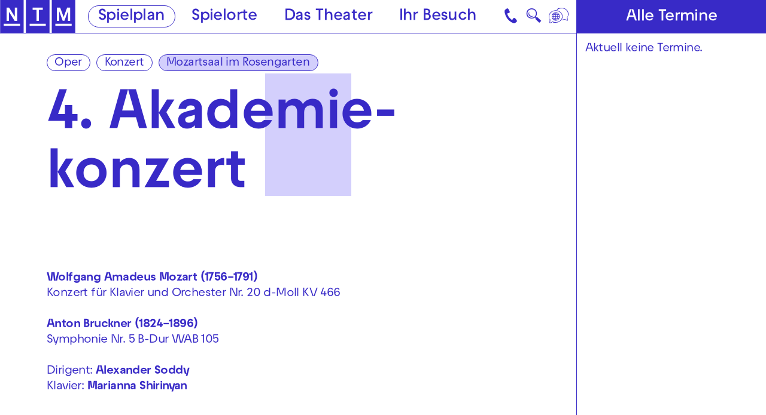

--- FILE ---
content_type: text/html; charset=utf-8
request_url: https://www.nationaltheater-mannheim.de/spielplan/a-z/4-akademiekonzert/
body_size: 34386
content:

<!DOCTYPE html>
<html lang="de" class="no-js">

<head><meta charset="utf-8" /><title>
	4. Akademiekonzert | Nationaltheater Mannheim
</title><meta name="description" content="4. Akademiekonzert, Abendbesetzung: Klavier: Marianna Shirinyan, Orchester: Nationaltheater-Orchester, Musikalische Leitung: Alexander Soddy" /><meta name="keywords" content="Oper, Schauspiel, Tanz, Konzert, Junges NTM, Theater, Spielplan, 4. Aka#demie#konzert, Klavier, Orchester, Marianna Shirinyan, Nationaltheater-Orchester, Alexander Soddy" /><meta http-equiv="X-UA-Compatible" content="IE=edge">
<meta name="viewport" content="width=device-width, initial-scale=1.0, minimum-scale=1.0, maximum-scale=1.0, user-scalable=0">

<link rel="apple-touch-icon" sizes="180x180" href="/apple-touch-icon.png">
<link rel="icon" type="image/png" sizes="32x32" href="/favicon-32x32.png">
<link rel="icon" type="image/png" sizes="16x16" href="/favicon-16x16.png">
<link rel="manifest" href="/site.webmanifest">
<link rel="mask-icon" href="/safari-pinned-tab.svg" color="#382ac7">
<meta name="msapplication-TileColor" content="#ffffff">
<meta name="theme-color" content="#382ac7">

<!-- meta tags for seo -->
<meta name="author" content="Nationaltheater Mannheim" />
<meta name="generator" content="spiritec WebCMS für Opernhäuser und Theater" />
<meta name="robots" content="index, follow" />
<meta property="og:locale" content="de" />
<meta property="og:url" content="https://www.nationaltheater-mannheim.de/spielplan/a-z/4-akademiekonzert/" />
<link rel="canonical" href="https://www.nationaltheater-mannheim.de/spielplan/a-z/4-akademiekonzert/" />
<link href="/resources/css-bundles/all?v=maSajMRkFUrSs-4C3g0F5nV0-aj5Sh9-mV2hTwl8VIA1" rel="stylesheet"/>


<script src="/js-bundles/head?v=buRUOvww_pJRsJwDFKplUvPsXxHbV7TuxXr5BLvuxTs1"></script>

<script>
    var SYSTEMURLBASE = '/';
    var CALLBACKURLBASE = '/callbacks/';
    var RESOURCES = {
        "IMAGE_ENLARGE": "Vergr&#246;&#223;ern",
        "IMAGE_REDUCE": "Verkleinern",
        "PRESSCART_ERROR_EMAIL": "Bitte geben Sie Ihre E-Mail-Adresse an.",
        "PRESSCART_ERROR_EDITORIALDEPARTMENT": "Bitte geben Sie Ihre Redaktion an.",
        "PRESSCART_FEEDBACK_DOCUMENTSSENT": "Ihre Pressemappe wurde Ihnen per E-Mail an die angegebene Adresse zugestellt.",
        "PRESSCART_REMOVEFROMCART": "Auswahl aufheben"
    };
    var PARAMETERNAMES = {
        "SEARCHTERM": "suchbegriff",
        "SEARCHPAGE": "seite"
    };
</script>

<script>
    window.spiritecApi.log = function () {}
</script>
</head>
<body id="ctl00_BodyElement" class="ua-chrome dev-desktoppc os-macos">
    <script>document.documentElement.className = document.documentElement.className.replace(/\bno-js\b/, 'js');</script>
    <a id="top"></a>

    <nav class="accessabilitynavi" aria-label="Direktsprungmarken">
    <a href="#mainnavigation" target="_self">Zur Hauptnavigation springen</a>
    <a href="#main" target="_self">Zum Hauptinhalt springen</a>
    <a href="#footer" target="_self">Zum Footer springen</a>
</nav>    

    <div id="js-popup-hook" style="display: none;"></div>
    
    
<script>

window.componentInitialization.registerReadyEvent(function() {
    if ($('.fullsize.productionGallery').length > 0) {
        $('.fullsize.productionGallery').spiritecFullsize();
    }

});
</script>


    <div class="sidebar">
        <div class="sidebar__loading"></div>
        <a href="#" class="sidebar__close"></a>
        <div class="sidebar__viewport">
            <div class="sidebar__content"></div>
        </div>
    </div>

    <div id="ctl00_PageWrapperElement" class="page-wrapper">

        <header class="page-header js-marker-schedule-viewport-top" role="banner">

    <a href="/" class="header__logo" aria-label="Zur Startseite des NTM"></a>

    <div class="header__mainmenu">
        <nav class="navigation-main" role="navigation" id="mainnavigation" aria-label="Hauptnavigation">
            <ul class="menu1"><li data-menu="108" class="level1 first selected menu-module-identifier-schedule menu-module-identifier-season"><a href="/spielplan/" class="level1" data-menu="108">Spielplan</a></li><li data-menu="109" class="level1"><a href="/spielorte/" class="level1" data-menu="109">Spielorte</a></li><li data-menu="110" class="level1 has-subitems"><a href="/das-theater/" class="level1" data-menu="110" aria-expanded="false" aria-controls="nav-110">Das Theater</a></li><li data-menu="111" class="level1 last has-subitems"><a href="/ihr-besuch/" class="level1" data-menu="111" aria-expanded="false" aria-controls="nav-111">Ihr Besuch</a></li></ul>
        </nav>
    </div>

    <a href="#" class="mainmenumobile__toggle" aria-label="Hauptmenü öffnen"></a>
    
    <a href="https://www.nationaltheater-mannheim.de/ihr-besuch/kontaktuebersicht-und-anreise/" class="header__contact" aria-label="Kontakt"></a>

    <a href="#" class="header__search menu-module-identifier-search" aria-label="Suche">🔍</a>

        <div class="header__language">
        <a href="#" class="header__languagetoggle" aria-label="Sprache"></a>
        <div class="header__languagepopup">
            <a class="header__languagelink" rel="alternate" hreflang="en" href="/en-en/">Eng</a>            <a class="header__languagelink" rel="alternate" hreflang="tr" href="/tr-tr/">Türk</a>            <a class="header__languagelink" rel="alternate" hreflang="uk" href="/ukr-ukr/">Ukr</a>            <a class="header__languagelink" rel="alternate" hreflang="pl" href="/pl-pl/">Pol</a>            <a class="header__languagelink" rel="alternate" hreflang="ar" href="/ar-ar/">AR</a>            <a class="header__languagelink" rel="alternate" hreflang="fa" href="/fa-fa/">FA</a>        </div>
    </div>
    
</header>

<nav class="mainmenuoverlay" id="nav-110" data-menu="110" aria-label="Das Theater-Menü" aria-hidden="true">
    <div class="mainmenuoverlay__inner">
        <button type="button" class="mainmenuoverlay__close">Menü schließen</button>
        <div class="mainmenuoverlay__row">
            <div class="mainmenuoverlay__left">
                <ul class="menu1"><li data-menu="118" class="level1 first has-subitems menu-module-identifier-menu-highlighted"><a href="/das-theater/oper/" class="level1" data-menu="118">Oper</a></li><li data-menu="119" class="level1 has-subitems menu-module-identifier-menu-highlighted"><a href="/das-theater/schauspiel/" class="level1" data-menu="119">Schauspiel</a></li><li data-menu="120" class="level1 menu-module-identifier-menu-highlighted"><a href="/das-theater/tanz/" class="level1" data-menu="120">Tanz</a></li><li data-menu="121" class="level1 menu-module-identifier-menu-highlighted"><a href="/das-theater/junges-ntm/" class="level1" data-menu="121">Junges NTM</a></li><li data-menu="122" class="level1 has-subitems menu-module-identifier-menu-highlighted"><a href="/das-theater/generalsanierung/" class="level1" data-menu="122">Generalsanierung</a></li><li data-menu="240" class="level1 last has-subitems menu-module-identifier-menu-highlighted"><a href="/das-theater/festivals/" class="level1" data-menu="240">Festivals</a></li></ul>
            </div>
            <div class="mainmenuoverlay__right">
                <ul class="menu1"><li data-menu="129" class="level1 first has-subitems"><a href="/das-theater/mitmachen/" class="level1" data-menu="129">Mitmachen</a></li><li data-menu="259" class="level1"><a href="/das-theater/kunst-vermittlung-am-jungen-ntm/" class="level1" data-menu="259">Kunst &amp; Vermittlung am Jungen NTM</a></li><li data-menu="130" class="level1"><a href="/das-theater/theater-und-schule/" class="level1" data-menu="130">Theater &amp; Schule</a></li><li data-menu="123" class="level1 has-subitems"><a href="/das-theater/ueber-das-ntm/" class="level1" data-menu="123">&#220;ber das NTM</a></li><li data-menu="388" class="level1"><a href="/das-theater/ueber-das-ntm/partner-und-foerderer/" class="level1" data-menu="388">Partner und F&#246;rderer</a></li><li data-menu="124" class="level1"><a href="/das-theater/ensemble-und-mitarbeiterinnen/" class="level1" data-menu="124">Ensemble &amp; Mitarbeiter*innen</a></li><li data-menu="127" class="level1 last"><a href="/das-theater/jobs/" class="level1" data-menu="127">Jobs</a></li></ul>
            </div>
        </div>
        <div class="mainmenuoverlay__row" aria-label="Weiterführende Links">
            <div class="mainmenuoverlay__bottomleft">
                                <a href="/das-theater/generalsanierung/spendenkampagne-2324/" class="mainmenuoverlay__eyecatcherlink">
                                                            <div class="mainmenuoverlay__eyecatcherimage" style="background-image: url(https://www.nationaltheater-mannheim.de/content-images/content/a03e22a9b96e4b2a9a8a4d0ece6a9656/16998/spendenaktion_gelb_01.jpg);" alt=""></div>
                                                                            </a>
                            </div>

            <div class="mainmenuoverlay__bottomright">
                <div class="mainmenuoverlay__linklist">
                    <ul>
                        <li class="link link--layout-hand-left"><a href="tel:+49621 1680 150" class="link__link">Kartentelefon NTM 0621 1680 150</a></li>
                        <li class="link"><a href="tel:+49621 1680 160" class="link__link">Abo-Telefon 0621 1680 160</a></li>
                        <li class="link"><a href="tel:+49621 1680 302" class="link__link">Kartentelefon Junges NTM 0621 1680 302</a></li>
                    </ul>
                </div>
            </div>
        </div>
    </div>
</nav>
<nav class="mainmenuoverlay" id="nav-111" data-menu="111" aria-label="Ihr Besuch-Menü" aria-hidden="true">
    <div class="mainmenuoverlay__inner">
        <button type="button" class="mainmenuoverlay__close">Menü schließen</button>
        <div class="mainmenuoverlay__row">
            <div class="mainmenuoverlay__left">
                <ul class="menu1"><li data-menu="112" class="level1 first menu-module-identifier-menu-highlighted"><a href="/ihr-besuch/karten/" class="level1" data-menu="112">Karten &amp; Preise</a></li><li data-menu="113" class="level1 menu-module-identifier-menu-highlighted"><a href="/ihr-besuch/abonnements/" class="level1" data-menu="113">Abonnements</a></li><li data-menu="265" class="level1 last menu-module-identifier-menu-highlighted"><a href="/ihr-besuch/gutscheine-und-geschenkideen/" class="level1" data-menu="265">Gutscheine und Geschenkideen</a></li></ul>
            </div>
            <div class="mainmenuoverlay__right">
                <ul class="menu1"><li data-menu="116" class="level1 first"><a href="/ihr-besuch/kontaktuebersicht-und-anreise/" class="level1" data-menu="116">Kontakt&#252;bersicht &amp; Anreise</a></li><li data-menu="146" class="level1"><a href="/ihr-besuch/barrierefreiheit-und-sprache/" class="level1" data-menu="146"> Barrierefreiheit &amp; Sprache</a></li><li data-menu="142" class="level1"><a href="/ihr-besuch/blicke-hinter-die-kulissen/" class="level1" data-menu="142">Blicke hinter die Kulissen</a></li><li data-menu="114" class="level1 last has-subitems"><a href="/ihr-besuch/downloads/" class="level1" data-menu="114">Downloads</a></li></ul>
            </div>
        </div>
        <div class="mainmenuoverlay__row" aria-label="Weiterführende Links">
            <div class="mainmenuoverlay__bottomleft">
                                <a href="/das-theater/generalsanierung/spendenkampagne-2324/" class="mainmenuoverlay__eyecatcherlink">
                                                            <div class="mainmenuoverlay__eyecatcherimage" style="background-image: url(https://www.nationaltheater-mannheim.de/content-images/content/a03e22a9b96e4b2a9a8a4d0ece6a9656/16998/spendenaktion_gelb_01.jpg);" alt=""></div>
                                                                            </a>
                            </div>

            <div class="mainmenuoverlay__bottomright">
                <div class="mainmenuoverlay__linklist">
                    <ul>
                        <li class="link link--layout-hand-left"><a href="tel:+49621 1680 150" class="link__link">Kartentelefon NTM 0621 1680 150</a></li>
                        <li class="link"><a href="tel:+49621 1680 160" class="link__link">Abo-Telefon 0621 1680 160</a></li>
                        <li class="link"><a href="tel:+49621 1680 302" class="link__link">Kartentelefon Junges NTM 0621 1680 302</a></li>
                    </ul>
                </div>
            </div>
        </div>
    </div>
</nav>

<div class="mainmenumobile --hide-tablet-portrait-up">
    <div class="mainmenumobile__inner">
        <div class="mainmenumobile__head">
            <nav class="mainmenumobile__headnavi mainmenumobile__headnavi--left" aria-label="Metanavigation links">
                <ul class="menu1"><li data-menu="243" class="level1 first"><a href="/presse/" class="level1" data-menu="243">Presse</a></li><li data-menu="244" class="level1 last"><a href="/barrierefreiheit-und-sprache-link/" class="level1" data-menu="244">Barrierefreiheit &amp; Sprache</a></li></ul>
            </nav>
            <nav class="mainmenumobile__headnavi mainmenumobile__headnavi--right" aria-label="Metanavigation rechts">
                <ul class="menu1"><li data-menu="241" class="level1 first"><a href="/impressum/" class="level1" data-menu="241">Impressum</a></li><li data-menu="242" class="level1 last"><a href="/datenschutz/" class="level1" data-menu="242">Datenschutz</a></li></ul>
            </nav>
        </div>

        <nav class="mainmenumobile__mainnavi" aria-label="Hauptnavigation">
            <ul class="menu1"><li data-menu="108" class="level1 first selected menu-module-identifier-schedule menu-module-identifier-season"><a href="/spielplan/" class="level1" data-menu="108">Spielplan</a></li><li data-menu="109" class="level1"><a href="/spielorte/" class="level1" data-menu="109">Spielorte</a></li><li data-menu="110" class="level1 has-subitems"><a href="/das-theater/" class="level1" data-menu="110" aria-expanded="false" aria-controls="nav-110">Das Theater</a></li><li data-menu="111" class="level1 last has-subitems"><a href="/ihr-besuch/" class="level1" data-menu="111" aria-expanded="false" aria-controls="nav-111">Ihr Besuch</a></li></ul>
        </nav>
        
                <div data-menu="110" class="mainmenumobile__itemwrapper js-marker-mainmenumobile-submenu">
            <div class="mainmenumobile__bubbles">
                <ul class="menu1"><li data-menu="118" class="level1 first has-subitems menu-module-identifier-menu-highlighted"><a href="/das-theater/oper/" class="level1" data-menu="118">Oper</a></li><li data-menu="119" class="level1 has-subitems menu-module-identifier-menu-highlighted"><a href="/das-theater/schauspiel/" class="level1" data-menu="119">Schauspiel</a></li><li data-menu="120" class="level1 menu-module-identifier-menu-highlighted"><a href="/das-theater/tanz/" class="level1" data-menu="120">Tanz</a></li><li data-menu="121" class="level1 menu-module-identifier-menu-highlighted"><a href="/das-theater/junges-ntm/" class="level1" data-menu="121">Junges NTM</a></li><li data-menu="122" class="level1 has-subitems menu-module-identifier-menu-highlighted"><a href="/das-theater/generalsanierung/" class="level1" data-menu="122">Generalsanierung</a></li><li data-menu="240" class="level1 last has-subitems menu-module-identifier-menu-highlighted"><a href="/das-theater/festivals/" class="level1" data-menu="240">Festivals</a></li></ul>
            </div>
            <div class="mainmenumobile__list">
                <ul class="menu1"><li data-menu="129" class="level1 first has-subitems"><a href="/das-theater/mitmachen/" class="level1" data-menu="129">Mitmachen</a></li><li data-menu="259" class="level1"><a href="/das-theater/kunst-vermittlung-am-jungen-ntm/" class="level1" data-menu="259">Kunst &amp; Vermittlung am Jungen NTM</a></li><li data-menu="130" class="level1"><a href="/das-theater/theater-und-schule/" class="level1" data-menu="130">Theater &amp; Schule</a></li><li data-menu="123" class="level1 has-subitems"><a href="/das-theater/ueber-das-ntm/" class="level1" data-menu="123">&#220;ber das NTM</a></li><li data-menu="388" class="level1"><a href="/das-theater/ueber-das-ntm/partner-und-foerderer/" class="level1" data-menu="388">Partner und F&#246;rderer</a></li><li data-menu="124" class="level1"><a href="/das-theater/ensemble-und-mitarbeiterinnen/" class="level1" data-menu="124">Ensemble &amp; Mitarbeiter*innen</a></li><li data-menu="127" class="level1 last"><a href="/das-theater/jobs/" class="level1" data-menu="127">Jobs</a></li></ul>
            </div>
        </div>
                <div data-menu="111" class="mainmenumobile__itemwrapper js-marker-mainmenumobile-submenu">
            <div class="mainmenumobile__bubbles">
                <ul class="menu1"><li data-menu="112" class="level1 first menu-module-identifier-menu-highlighted"><a href="/ihr-besuch/karten/" class="level1" data-menu="112">Karten &amp; Preise</a></li><li data-menu="113" class="level1 menu-module-identifier-menu-highlighted"><a href="/ihr-besuch/abonnements/" class="level1" data-menu="113">Abonnements</a></li><li data-menu="265" class="level1 last menu-module-identifier-menu-highlighted"><a href="/ihr-besuch/gutscheine-und-geschenkideen/" class="level1" data-menu="265">Gutscheine und Geschenkideen</a></li></ul>
            </div>
            <div class="mainmenumobile__list">
                <ul class="menu1"><li data-menu="116" class="level1 first"><a href="/ihr-besuch/kontaktuebersicht-und-anreise/" class="level1" data-menu="116">Kontakt&#252;bersicht &amp; Anreise</a></li><li data-menu="146" class="level1"><a href="/ihr-besuch/barrierefreiheit-und-sprache/" class="level1" data-menu="146"> Barrierefreiheit &amp; Sprache</a></li><li data-menu="142" class="level1"><a href="/ihr-besuch/blicke-hinter-die-kulissen/" class="level1" data-menu="142">Blicke hinter die Kulissen</a></li><li data-menu="114" class="level1 last has-subitems"><a href="/ihr-besuch/downloads/" class="level1" data-menu="114">Downloads</a></li></ul>
            </div>
        </div>
                
    </div>
</div>

<div class="search js-marker-search-form js-marker-popup">

    <div class="search__form js-marker-form">
        <div class="search__inputwrapper">
            <input type="text" class="search__textfield" name="searchterm" placeholder="">
            <input type="submit" value="Suchen" class="search__button js-marker-search-form-send">
            <button type="button" class="search__close"></button>
        </div>

        <div class="search__resultwrapper js-marker-search-result-container">
            <div class="preloading-loader-animation"></div>
            <div class="search__resultcontent js-marker-search-result-content"></div>
        </div>
    </div>

    <div class="search__sitemap">
        <div class="sitemap --margintop-none --marginbottom-standard">    <nav class="sitemap__inner" aria-label="Sitemap-Navigation">                </nav></div>            
    </div>

</div>



        <main class="page-content" role="main" id="main">
            
                    <div class="pagecols">                    <div class="pagecols__main">                        <div class="pagecols__inner">                            <div class="section section--main section--indentation-both-right-large --margintop-none --marginbottom-none">                    <div class="section__content">            <div class="productionhead productionhead--theme-hellblau --margintop-none --marginbottom-xlarge-productionhead">
    <div class="productionhead__content">

        <div class="productionhead__labelwrapper">

<a href="/das-theater/oper/" class="productionhead__label">Oper</a><span class="productionhead__label">Konzert</span><a href="/spielorte/spielort/rosengarten/" class="productionhead__label productionhead__label--color-colored">Mozartsaal im Rosengarten</a>
        </div>
        
        <div class="productionhead__top">
            <h1 class="productionhead__headline">4. Aka&shy;demie&shy;konzert</h1>

            
            
                    </div>

                        
        <div class="productionhead__metainfowrapper">
            
            
            
                    </div>

    </div>
</div>
<div class="richtext richtext--textdecoration-default richtext--size-default richtext--bulletpointlayout-default richtext--direction- --margintop-none --marginbottom-xlarge"  >    <strong>Wolfgang Amadeus Mozart (1756–1791)</strong><br>Konzert für Klavier und Orchester Nr. 20 d-Moll KV 466<br><br><strong>Anton Bruckner (1824–1896)</strong><br>Symphonie Nr. 5 B-Dur WAB 105<br><br>Dirigent: <strong>Alexander Soddy</strong><br>Klavier: <strong>Marianna Shirinyan</strong></div>                            </div>                </div>                            <div class="section section--main section--indentation-both-right-large --margintop-none --marginbottom-none">                    <div class="section__content">                                </div>                </div>            <div class="productioncastcrew --margintop-none --marginbottom-large">
    <div class="productioncastcrew__headlinewrapper">
        <h3 class="productioncastcrew__headline">Besetzung</h3>
    </div>

        
            
    <div class="productioncastcrew__section">
        
                <div class="productioncastcrew__cast">
            <div class="productioncastcrew__header">Mit</div>
            <div class="productioncastcrew__itemwrapper">
                                <div class="productioncastcrew__item"><span class="productioncastcrew__role">Klavier</span><span class="productioncastcrew__names"><span class="ci-5-0">Marianna Shirinyan</span></span></div>
                                <div class="productioncastcrew__item"><span class="productioncastcrew__role">Orchester</span><span class="productioncastcrew__names"><a href="/spielplan/a-z/4-akademiekonzert/nationaltheater-orchester/" class="ci-6-0">Nationaltheater-Orchester</a></span></div>
                            </div>
        </div>
        
                <div class="productioncastcrew__crew">
            <div class="productioncastcrew__header">&nbsp;</div>
            <div class="productioncastcrew__itemwrapper">
                                <div class="productioncastcrew__item"><span class="productioncastcrew__role">Musikalische Leitung</span><span class="productioncastcrew__names"><span class="ci-4-0">Alexander Soddy</span></span></div>
                            </div>
        </div>
        
    </div>
    </div>
                        </div>                    </div>                    <div class="pagecols__aside">                        <div class="pagecols__inner">            <div class="productionnextperformances --margintop-none --marginbottom-standard">

    <div class="headline headline--aside headline--size-h3-bar headline--align-center headline--bgcolor-blue">
        <h3 class="headline__headline headline__headline--bar">Alle Termine</h3>
    </div>

    <div class="productionnextperformances__content productionnextperformances__content--no-dates">
       Aktuell keine Termine.
    </div>
</div>
                        </div>                    </div>                </div>            


        </main> <!-- page-content -->

        <footer class="page-footer" role="contentinfo" id="footer">
    <div class="page-outer">
        <div class="footer__inner">

            <div class="footer__logowrapper">
                <a href="/" class="footer__logo" aria-label="Zur Startseite des NTM"></a>
            </div>

            <div class="footer__colwrapper">
                <div class="footer__left">
                    <div class="footer__infoitem">
                        <h2 class="footer__headline">Kartentelefon</h2>
                        <a href="tel:+496211680150" class="footer__infolink">0621 1680 150</a>
                    </div>
                    <div class="footer__infoitem">
                        <h2 class="footer__headline">Abo-Service</h2>
                        <a href="tel:+496211680160" class="footer__infolink">0621 1680 160</a>
                    </div>
                </div>
                <div class="footer__service">
                    <h2 class="footer__headline">Service</h2>
                    <div class="footer__menu">
                        <ul class="menu1"><li data-menu="100" class="level1 first"><a href="/presse/" class="level1" data-menu="100">Presse</a></li><li data-menu="263" class="level1"><a href="/newsletter/" class="level1" data-menu="263">Newsletter</a></li><li data-menu="203" class="level1"><a href="/ihr-besuch/barrierefreiheit-und-sprache/" class="level1" data-menu="203">Barrierefreiheit &amp; Sprache</a></li><li data-menu="267" class="level1 last"><a href="/ihr-besuch/kontaktuebersicht-und-anreise/" class="level1" data-menu="267">Kontakte &amp; Anreise </a></li></ul>
                    </div>
                </div>
                <div class="footer__socialmedia">
                    <h2 class="footer__headline">Social Media</h2>
                    <div class="footer__menu">
                        <ul class="menu1"><li data-menu="103" class="level1 first"><a href="https://www.instagram.com/nationaltheater.mannheim.ntm" class="level1" target="_blank" data-menu="103">Instagram</a></li><li data-menu="104" class="level1"><a href="https://www.instagram.com/jungesntm/" class="level1" target="_blank" data-menu="104">Instagram JNTM</a></li><li data-menu="306" class="level1"><a href="https://www.instagram.com/nationaltheatermannheim_tanz/" class="level1" target="_blank" data-menu="306">Instagram NTM Tanz</a></li><li data-menu="105" class="level1"><a href="https://www.facebook.com/nationaltheater.mannheim/" class="level1" target="_blank" data-menu="105">Facebook</a></li><li data-menu="249" class="level1"><a href="https://www.facebook.com/JungesNTM" class="level1" target="_blank" data-menu="249">Facebook JNTM</a></li><li data-menu="307" class="level1"><a href="https://www.facebook.com/groups/thosstanzkompanie" class="level1" target="_blank" data-menu="307">Facebook NTM Tanz</a></li><li data-menu="107" class="level1 last"><a href="https://youtube.com/user/NationaltheaterMA" class="level1" target="_blank" data-menu="107">YouTube</a></li></ul>
                    </div>
                </div>
            </div>

            <div class="footer__footernavi">
                <ul class="menu1"><li data-menu="97" class="level1 first"><a href="/impressum/" class="level1" data-menu="97">Impressum</a></li><li data-menu="98" class="level1"><a href="/datenschutz/" class="level1" data-menu="98">Datenschutz</a></li><li data-menu="248" class="level1"><a href="/agb/" class="level1" data-menu="248">AGB</a></li><li data-menu="251" class="level1"><a href="/erklaerung-zur-barrierefreiheit/" class="level1" data-menu="251">Erkl&#228;rung zur Barrierefreiheit</a></li><li data-menu="294" class="level1 last"><a href="/intranet/anmeldung/" class="level1" data-menu="294">Intranet</a></li></ul>

                
                            </div>

        </div>
    </div>
</footer>

<div class="consentmanager">

    <div class="consentmanager__content">
        <a href="#" class="consentmanager__close"></a>

        <div class="consentmanager__view consentmanager__view--overview">
            <div class="consentmanager__headline">Diese Webseite verwendet Cookies</div>

            <div class="consentmanager__text">
                Hinweistext 1 Lorem ipsum dolor sit amet, consetetur sadipscing elitr, sed diam nonumy eirmod tempor invidunt ut labore et dolore magna aliquyam erat, sed diam voluptua. At vero eos et accusam et justo duo dolores et ea rebum. Stet clita kasd gubergren, no sea takimata sanctus est Lorem ipsum dolor sit amet. Lorem ipsum dolor sit amet, consetetur sadipscing elitr, sed diam nonumy eirmod tempor invidunt ut labore et dolore magna aliquyam erat, sed diam voluptua. At vero eos et accusam et justo duo dolores et ea rebum. Stet clita kasd gubergren, no sea takimata sanctus est Lorem ipsum dolor sit amet.
            </div>

            <div class="consentmanager__actionwrapper">
                <div class="consentmanager__actionsleft">
                    <a href="#" class="button button--main consentmanager__action consentmanager__action--consent-all">Alle akzeptieren</a>
                    <!-- use if requested by customer --> <a href="#" class="button button--main consentmanager__action consentmanager__action--reject-all">Alle ablehnen</a>
                    <a href="#" class="button button--text consentmanager__action consentmanager__action--consent-onlyessential">Nur essenzielle Cookies</a>
                </div>
                <div class="consentmanager__actionsright">
                    <a href="#" class="button button--text consentmanager__action consentmanager__action--show-details">Einstellungen</a>
                </div>
            </div>
        </div>

        <div class="consentmanager__view consentmanager__view--details">
            <div class="consentmanager__headline">Diese Webseite verwendet Cookies</div>

            <div class="consentmanager__detailintro">Bitte w&#228;hlen:</div>

            <div class="consenttoggle">
                <input type="checkbox" class="consenttoggle__input" disabled checked id="consenttoggle-base" data-type="base">
                <div class="consenttoggle__toggle"></div>
                <div class="consenttoggle__titlewrapper">
                    <span class="consenttoggle__titleinner">
                        <label class="consenttoggle__title" for="consenttoggle-base">Essenzielle Cookies</label>
                        <a href="#" class="consenttoggle__arrow"></a>
                    </span>
                </div>
                <div class="consenttoggle__info">Lorem 1 ipsum dolor sit amet, consetetur sadipscing elitr, sed diam nonumy eirmod tempor invidunt ut labore et dolore magna aliquyam erat, sed diam voluptua. At vero eos et accusam et justo duo dolores et ea rebum. Stet clita kasd gubergren, no sea takimata sanctus est Lorem ipsum dolor sit amet.</div>
            </div>

            <div class="consenttoggle">
                <input type="checkbox" class="consenttoggle__input" id="consenttoggle-tracking" data-type="tracking">
                <div class="consenttoggle__toggle"></div>
                <div class="consenttoggle__titlewrapper">
                    <span class="consenttoggle__titleinner">
                        <label class="consenttoggle__title" for="consenttoggle-tracking">Tracking</label>
                        <a href="#" class="consenttoggle__arrow"></a>
                    </span>
                </div>
                <div class="consenttoggle__info">Lorem 2 ipsum dolor sit amet, consetetur sadipscing elitr, sed diam nonumy eirmod tempor invidunt ut labore et dolore magna aliquyam erat, sed diam voluptua. At vero eos et accusam et justo duo dolores et ea rebum. Stet clita kasd gubergren, no sea takimata sanctus est Lorem ipsum dolor sit amet.</div>
            </div>

            <div class="consenttoggle">
                <input type="checkbox" class="consenttoggle__input" disabled id="consenttoggle-without-data">
                <div class="consenttoggle__toggle"></div>
                <div class="consenttoggle__titlewrapper">
                    <span class="consenttoggle__titleinner">
                        <label class="consenttoggle__title" for="consenttoggle-without-data">Consenttoggle ohne Verknüpfung</label>
                        <a href="#" class="consenttoggle__arrow"></a>
                    </span>
                </div>
                <div class="consenttoggle__info">Nur als Beispiel, dass auch reine Pseudo-Consenttoggles möglich sind.</div>
            </div>

            <div class="consentmanager__text">
                Weiterer Hinweistext mit Verlinkung zur <a href="https://www.operamrhein.de/datenschutz" target="_blank" class="consentmanager__link">Datenschutzerklärung</a>.
            </div>

            <div class="consentmanager__actionwrapper">
                <div class="consentmanager__actionsleft">
                    <a href="#" class="button button--main consentmanager__action consentmanager__action--consent-all">Alle akzeptieren</a>
                    <!-- use if requested by customer --> <a href="#" class="button button--main consentmanager__action consentmanager__action--reject-all">Alle ablehnen</a>
                </div>
                <div class="consentmanager__actionsright">
                    <a href="#" class="button button--text consentmanager__action consentmanager__action--consent-selection">Auswahl speichern</a>
                </div>
            </div>
        </div>

    </div>
</div>

    </div> <!-- page-wrapper -->

    <script src="/js-bundles/footer?v=Rh09FqKFdazGWFeV9_RiKmHQbIiY0Zw-nEdRScN5mf81"></script>


<script>
    $(document).ready(function () { window.componentInitialization.triggerReadyEvent(); });
</script>


<!-- Copyright (c) 2000-2023 etracker GmbH. All rights reserved. -->
<!-- This material may not be reproduced, displayed, modified or distributed -->
<!-- without the express prior written permission of the copyright holder. -->
<!-- etracker tracklet 5.0 -->
<script type="text/javascript">
// var et_pagename = "";
// var et_areas = "";
// var et_tval = 0;
// var et_tsale = 0;
// var et_tonr = "";
// var et_basket = "";
</script>
<script id="_etLoader" type="text/javascript" charset="UTF-8" data-block-cookies="true" data-secure-code="f6VmS9" src="//code.etracker.com/code/e.js" async></script>
<!-- etracker tracklet 5.0 end -->


<script>
    var __consentManagerCookieDomain = 'nationaltheater-mannheim.de';
</script>

</body>
</html>
